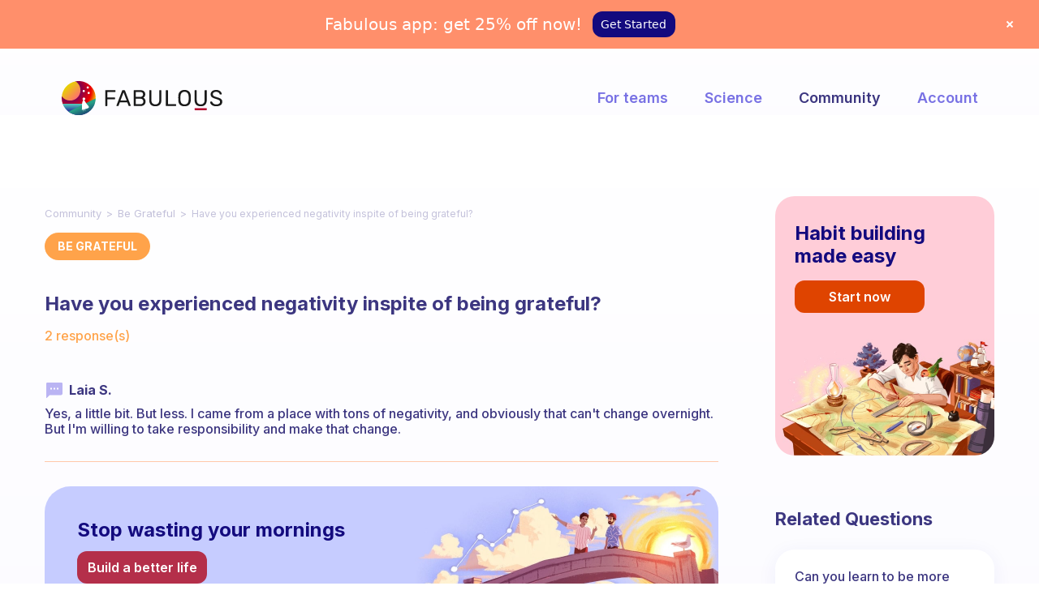

--- FILE ---
content_type: text/html; charset=UTF-8
request_url: https://www.thefabulous.co/qa/have-you-experienced-negativity-inspite-of-being-grateful/
body_size: 15729
content:
<!doctype html>
<html lang="en-US" class="no-featured-area is-body-full-width is-single-post-title-default is-post-title-align-left is-post-media-fixed is-blog-text-align-left is-meta-with-none is-menu-full is-menu-sticky is-sidebar-right is-sidebar-sticky-no is-sidebar-align-left is-widget-title-align-left is-widget-minimal is-trending-posts-default is-footer-subscribe-light is-footer-widgets-align-left is-footer-full-width is-header-row is-header-light is-header-fixed-width is-header-parallax-no is-menu-align-right is-menu-light is-submenu-light is-submenu-align-center is-menu-none-uppercase is-featured-area-fixed is-slider-buttons-stick-to-edges is-slider-buttons-sharp-edges is-slider-buttons-dark is-slider-title-default is-slider-parallax-no is-slider-title-none-uppercase is-slider-more-link-show is-slider-more-link-button-style is-slider-text-align-center is-slider-v-align-center is-slider-h-align-center is-link-box-title-default is-link-box-title-transform-none is-link-box-text-align-center is-link-box-v-align-center is-link-box-parallax-no is-intro-align-center is-intro-text-dark is-intro-parallax-no is-more-link-button-style is-about-author-minimal is-related-posts-parallax-no is-related-posts-overflow is-share-links-minimal is-tagcloud-solid is-nav-single-rounded is-nav-single-no-animated is-comments-minimal is-comments-image-rounded is-comment-form-minimal" data-title-ratio="0.5" data-link-box-title-ratio="0.5">
<head><script>(function(w,i,g){w[g]=w[g]||[];if(typeof w[g].push=='function')w[g].push(i)})
(window,'GTM-WSDSKD2','google_tags_first_party');</script><script>(function(w,d,s,l){w[l]=w[l]||[];(function(){w[l].push(arguments);})('set', 'developer_id.dYzg1YT', true);
		w[l].push({'gtm.start':new Date().getTime(),event:'gtm.js'});var f=d.getElementsByTagName(s)[0],
		j=d.createElement(s);j.async=true;j.src='/7efs/';
		f.parentNode.insertBefore(j,f);
		})(window,document,'script','dataLayer');</script>
	<meta charset="UTF-8">
	<meta name="viewport" content="width=device-width, initial-scale=1">
				<link rel="profile" href="http://gmpg.org/xfn/11">
	<meta name='robots' content='index, follow, max-image-preview:large, max-snippet:-1, max-video-preview:-1' />

	<!-- This site is optimized with the Yoast SEO plugin v21.1 - https://yoast.com/wordpress/plugins/seo/ -->
	<title>Have you experienced negativity inspite of being grateful? | Fabulous Community</title>
	<meta name="description" content="Have you experienced negativity inspite of being grateful? Discover the tips of the Fabulous members to set your perfect daily routine and get your habits to stick." />
	<link rel="canonical" href="https://www.thefabulous.co/qa/have-you-experienced-negativity-inspite-of-being-grateful/" />
	<meta property="og:locale" content="en_US" />
	<meta property="og:type" content="article" />
	<meta property="og:title" content="Have you experienced negativity inspite of being grateful? | Fabulous Community" />
	<meta property="og:description" content="Have you experienced negativity inspite of being grateful? Discover the tips of the Fabulous members to set your perfect daily routine and get your habits to stick." />
	<meta property="og:url" content="https://www.thefabulous.co/qa/have-you-experienced-negativity-inspite-of-being-grateful/" />
	<meta property="og:site_name" content="Fabulous Community" />
	<meta property="article:published_time" content="2020-12-30T10:00:34+00:00" />
	<meta property="article:modified_time" content="2022-12-19T16:36:06+00:00" />
	<meta name="author" content="amine" />
	<meta name="twitter:card" content="summary_large_image" />
	<meta name="twitter:label1" content="Written by" />
	<meta name="twitter:data1" content="amine" />
	<meta name="twitter:label2" content="Est. reading time" />
	<meta name="twitter:data2" content="1 minute" />
	<script type="application/ld+json" class="yoast-schema-graph">{"@context":"https://schema.org","@graph":[{"@type":"Article","@id":"https://www.thefabulous.co/qa/have-you-experienced-negativity-inspite-of-being-grateful/#article","isPartOf":{"@id":"https://www.thefabulous.co/qa/have-you-experienced-negativity-inspite-of-being-grateful/"},"author":{"name":"amine","@id":"https://www.thefabulous.co/qa/#/schema/person/d885ec79f0f361b2c8d1f55efc087194"},"headline":"Have you experienced negativity inspite of being grateful?","datePublished":"2020-12-30T10:00:34+00:00","dateModified":"2022-12-19T16:36:06+00:00","mainEntityOfPage":{"@id":"https://www.thefabulous.co/qa/have-you-experienced-negativity-inspite-of-being-grateful/"},"wordCount":109,"publisher":{"@id":"https://www.thefabulous.co/qa/#organization"},"articleSection":["Be Grateful"],"inLanguage":"en-US"},{"@type":"WebPage","@id":"https://www.thefabulous.co/qa/have-you-experienced-negativity-inspite-of-being-grateful/","url":"https://www.thefabulous.co/qa/have-you-experienced-negativity-inspite-of-being-grateful/","name":"Have you experienced negativity inspite of being grateful? | Fabulous Community","isPartOf":{"@id":"https://www.thefabulous.co/qa/#website"},"datePublished":"2020-12-30T10:00:34+00:00","dateModified":"2022-12-19T16:36:06+00:00","description":"Have you experienced negativity inspite of being grateful? Discover the tips of the Fabulous members to set your perfect daily routine and get your habits to stick.","breadcrumb":{"@id":"https://www.thefabulous.co/qa/have-you-experienced-negativity-inspite-of-being-grateful/#breadcrumb"},"inLanguage":"en-US","potentialAction":[{"@type":"ReadAction","target":["https://www.thefabulous.co/qa/have-you-experienced-negativity-inspite-of-being-grateful/"]}]},{"@type":"BreadcrumbList","@id":"https://www.thefabulous.co/qa/have-you-experienced-negativity-inspite-of-being-grateful/#breadcrumb","itemListElement":[{"@type":"ListItem","position":1,"name":"Home","item":"https://www.thefabulous.co/qa/"},{"@type":"ListItem","position":2,"name":"Have you experienced negativity inspite of being grateful?"}]},{"@type":"WebSite","@id":"https://www.thefabulous.co/qa/#website","url":"https://www.thefabulous.co/qa/","name":"Fabulous Community","description":"","publisher":{"@id":"https://www.thefabulous.co/qa/#organization"},"potentialAction":[{"@type":"SearchAction","target":{"@type":"EntryPoint","urlTemplate":"https://www.thefabulous.co/qa/?s={search_term_string}"},"query-input":"required name=search_term_string"}],"inLanguage":"en-US"},{"@type":"Organization","@id":"https://www.thefabulous.co/qa/#organization","name":"Fabulous Community","url":"https://www.thefabulous.co/qa/","logo":{"@type":"ImageObject","inLanguage":"en-US","@id":"https://www.thefabulous.co/qa/#/schema/logo/image/","url":"https://thefabulous.co/qa/wp-content/uploads/2022/10/logo-black-n-1.png","contentUrl":"https://thefabulous.co/qa/wp-content/uploads/2022/10/logo-black-n-1.png","width":1702,"height":360,"caption":"Fabulous Community"},"image":{"@id":"https://www.thefabulous.co/qa/#/schema/logo/image/"},"sameAs":["https://www.instagram.com/thefabstory/"]},{"@type":"Person","@id":"https://www.thefabulous.co/qa/#/schema/person/d885ec79f0f361b2c8d1f55efc087194","name":"amine"}]}</script>
	<!-- / Yoast SEO plugin. -->


<link rel='dns-prefetch' href='//www.thefabulous.co' />
<link rel='dns-prefetch' href='//fonts.googleapis.com' />
<link rel="alternate" type="application/rss+xml" title="Fabulous Community &raquo; Feed" href="https://www.thefabulous.co/qa/feed/" />
<link rel="alternate" type="application/rss+xml" title="Fabulous Community &raquo; Comments Feed" href="https://www.thefabulous.co/qa/comments/feed/" />
<!-- www.thefabulous.co is managing ads with Advanced Ads 2.0.16 – https://wpadvancedads.com/ --><script id="thefa-ready">
			window.advanced_ads_ready=function(e,a){a=a||"complete";var d=function(e){return"interactive"===a?"loading"!==e:"complete"===e};d(document.readyState)?e():document.addEventListener("readystatechange",(function(a){d(a.target.readyState)&&e()}),{once:"interactive"===a})},window.advanced_ads_ready_queue=window.advanced_ads_ready_queue||[];		</script>
		<link rel='stylesheet' id='wp-block-library-css' href='https://www.thefabulous.co/qa/wp-includes/css/dist/block-library/style.min.css?ver=6.1.9' type='text/css' media='all' />
<style id='safe-svg-svg-icon-style-inline-css' type='text/css'>
.safe-svg-cover{text-align:center}.safe-svg-cover .safe-svg-inside{display:inline-block;max-width:100%}.safe-svg-cover svg{height:100%;max-height:100%;max-width:100%;width:100%}

</style>
<link rel='stylesheet' id='classic-theme-styles-css' href='https://www.thefabulous.co/qa/wp-includes/css/classic-themes.min.css?ver=1' type='text/css' media='all' />
<style id='global-styles-inline-css' type='text/css'>
body{--wp--preset--color--black: #000000;--wp--preset--color--cyan-bluish-gray: #abb8c3;--wp--preset--color--white: #ffffff;--wp--preset--color--pale-pink: #f78da7;--wp--preset--color--vivid-red: #cf2e2e;--wp--preset--color--luminous-vivid-orange: #ff6900;--wp--preset--color--luminous-vivid-amber: #fcb900;--wp--preset--color--light-green-cyan: #7bdcb5;--wp--preset--color--vivid-green-cyan: #00d084;--wp--preset--color--pale-cyan-blue: #8ed1fc;--wp--preset--color--vivid-cyan-blue: #0693e3;--wp--preset--color--vivid-purple: #9b51e0;--wp--preset--gradient--vivid-cyan-blue-to-vivid-purple: linear-gradient(135deg,rgba(6,147,227,1) 0%,rgb(155,81,224) 100%);--wp--preset--gradient--light-green-cyan-to-vivid-green-cyan: linear-gradient(135deg,rgb(122,220,180) 0%,rgb(0,208,130) 100%);--wp--preset--gradient--luminous-vivid-amber-to-luminous-vivid-orange: linear-gradient(135deg,rgba(252,185,0,1) 0%,rgba(255,105,0,1) 100%);--wp--preset--gradient--luminous-vivid-orange-to-vivid-red: linear-gradient(135deg,rgba(255,105,0,1) 0%,rgb(207,46,46) 100%);--wp--preset--gradient--very-light-gray-to-cyan-bluish-gray: linear-gradient(135deg,rgb(238,238,238) 0%,rgb(169,184,195) 100%);--wp--preset--gradient--cool-to-warm-spectrum: linear-gradient(135deg,rgb(74,234,220) 0%,rgb(151,120,209) 20%,rgb(207,42,186) 40%,rgb(238,44,130) 60%,rgb(251,105,98) 80%,rgb(254,248,76) 100%);--wp--preset--gradient--blush-light-purple: linear-gradient(135deg,rgb(255,206,236) 0%,rgb(152,150,240) 100%);--wp--preset--gradient--blush-bordeaux: linear-gradient(135deg,rgb(254,205,165) 0%,rgb(254,45,45) 50%,rgb(107,0,62) 100%);--wp--preset--gradient--luminous-dusk: linear-gradient(135deg,rgb(255,203,112) 0%,rgb(199,81,192) 50%,rgb(65,88,208) 100%);--wp--preset--gradient--pale-ocean: linear-gradient(135deg,rgb(255,245,203) 0%,rgb(182,227,212) 50%,rgb(51,167,181) 100%);--wp--preset--gradient--electric-grass: linear-gradient(135deg,rgb(202,248,128) 0%,rgb(113,206,126) 100%);--wp--preset--gradient--midnight: linear-gradient(135deg,rgb(2,3,129) 0%,rgb(40,116,252) 100%);--wp--preset--duotone--dark-grayscale: url('#wp-duotone-dark-grayscale');--wp--preset--duotone--grayscale: url('#wp-duotone-grayscale');--wp--preset--duotone--purple-yellow: url('#wp-duotone-purple-yellow');--wp--preset--duotone--blue-red: url('#wp-duotone-blue-red');--wp--preset--duotone--midnight: url('#wp-duotone-midnight');--wp--preset--duotone--magenta-yellow: url('#wp-duotone-magenta-yellow');--wp--preset--duotone--purple-green: url('#wp-duotone-purple-green');--wp--preset--duotone--blue-orange: url('#wp-duotone-blue-orange');--wp--preset--font-size--small: 13px;--wp--preset--font-size--medium: 20px;--wp--preset--font-size--large: 36px;--wp--preset--font-size--x-large: 42px;--wp--preset--spacing--20: 0.44rem;--wp--preset--spacing--30: 0.67rem;--wp--preset--spacing--40: 1rem;--wp--preset--spacing--50: 1.5rem;--wp--preset--spacing--60: 2.25rem;--wp--preset--spacing--70: 3.38rem;--wp--preset--spacing--80: 5.06rem;}:where(.is-layout-flex){gap: 0.5em;}body .is-layout-flow > .alignleft{float: left;margin-inline-start: 0;margin-inline-end: 2em;}body .is-layout-flow > .alignright{float: right;margin-inline-start: 2em;margin-inline-end: 0;}body .is-layout-flow > .aligncenter{margin-left: auto !important;margin-right: auto !important;}body .is-layout-constrained > .alignleft{float: left;margin-inline-start: 0;margin-inline-end: 2em;}body .is-layout-constrained > .alignright{float: right;margin-inline-start: 2em;margin-inline-end: 0;}body .is-layout-constrained > .aligncenter{margin-left: auto !important;margin-right: auto !important;}body .is-layout-constrained > :where(:not(.alignleft):not(.alignright):not(.alignfull)){max-width: var(--wp--style--global--content-size);margin-left: auto !important;margin-right: auto !important;}body .is-layout-constrained > .alignwide{max-width: var(--wp--style--global--wide-size);}body .is-layout-flex{display: flex;}body .is-layout-flex{flex-wrap: wrap;align-items: center;}body .is-layout-flex > *{margin: 0;}:where(.wp-block-columns.is-layout-flex){gap: 2em;}.has-black-color{color: var(--wp--preset--color--black) !important;}.has-cyan-bluish-gray-color{color: var(--wp--preset--color--cyan-bluish-gray) !important;}.has-white-color{color: var(--wp--preset--color--white) !important;}.has-pale-pink-color{color: var(--wp--preset--color--pale-pink) !important;}.has-vivid-red-color{color: var(--wp--preset--color--vivid-red) !important;}.has-luminous-vivid-orange-color{color: var(--wp--preset--color--luminous-vivid-orange) !important;}.has-luminous-vivid-amber-color{color: var(--wp--preset--color--luminous-vivid-amber) !important;}.has-light-green-cyan-color{color: var(--wp--preset--color--light-green-cyan) !important;}.has-vivid-green-cyan-color{color: var(--wp--preset--color--vivid-green-cyan) !important;}.has-pale-cyan-blue-color{color: var(--wp--preset--color--pale-cyan-blue) !important;}.has-vivid-cyan-blue-color{color: var(--wp--preset--color--vivid-cyan-blue) !important;}.has-vivid-purple-color{color: var(--wp--preset--color--vivid-purple) !important;}.has-black-background-color{background-color: var(--wp--preset--color--black) !important;}.has-cyan-bluish-gray-background-color{background-color: var(--wp--preset--color--cyan-bluish-gray) !important;}.has-white-background-color{background-color: var(--wp--preset--color--white) !important;}.has-pale-pink-background-color{background-color: var(--wp--preset--color--pale-pink) !important;}.has-vivid-red-background-color{background-color: var(--wp--preset--color--vivid-red) !important;}.has-luminous-vivid-orange-background-color{background-color: var(--wp--preset--color--luminous-vivid-orange) !important;}.has-luminous-vivid-amber-background-color{background-color: var(--wp--preset--color--luminous-vivid-amber) !important;}.has-light-green-cyan-background-color{background-color: var(--wp--preset--color--light-green-cyan) !important;}.has-vivid-green-cyan-background-color{background-color: var(--wp--preset--color--vivid-green-cyan) !important;}.has-pale-cyan-blue-background-color{background-color: var(--wp--preset--color--pale-cyan-blue) !important;}.has-vivid-cyan-blue-background-color{background-color: var(--wp--preset--color--vivid-cyan-blue) !important;}.has-vivid-purple-background-color{background-color: var(--wp--preset--color--vivid-purple) !important;}.has-black-border-color{border-color: var(--wp--preset--color--black) !important;}.has-cyan-bluish-gray-border-color{border-color: var(--wp--preset--color--cyan-bluish-gray) !important;}.has-white-border-color{border-color: var(--wp--preset--color--white) !important;}.has-pale-pink-border-color{border-color: var(--wp--preset--color--pale-pink) !important;}.has-vivid-red-border-color{border-color: var(--wp--preset--color--vivid-red) !important;}.has-luminous-vivid-orange-border-color{border-color: var(--wp--preset--color--luminous-vivid-orange) !important;}.has-luminous-vivid-amber-border-color{border-color: var(--wp--preset--color--luminous-vivid-amber) !important;}.has-light-green-cyan-border-color{border-color: var(--wp--preset--color--light-green-cyan) !important;}.has-vivid-green-cyan-border-color{border-color: var(--wp--preset--color--vivid-green-cyan) !important;}.has-pale-cyan-blue-border-color{border-color: var(--wp--preset--color--pale-cyan-blue) !important;}.has-vivid-cyan-blue-border-color{border-color: var(--wp--preset--color--vivid-cyan-blue) !important;}.has-vivid-purple-border-color{border-color: var(--wp--preset--color--vivid-purple) !important;}.has-vivid-cyan-blue-to-vivid-purple-gradient-background{background: var(--wp--preset--gradient--vivid-cyan-blue-to-vivid-purple) !important;}.has-light-green-cyan-to-vivid-green-cyan-gradient-background{background: var(--wp--preset--gradient--light-green-cyan-to-vivid-green-cyan) !important;}.has-luminous-vivid-amber-to-luminous-vivid-orange-gradient-background{background: var(--wp--preset--gradient--luminous-vivid-amber-to-luminous-vivid-orange) !important;}.has-luminous-vivid-orange-to-vivid-red-gradient-background{background: var(--wp--preset--gradient--luminous-vivid-orange-to-vivid-red) !important;}.has-very-light-gray-to-cyan-bluish-gray-gradient-background{background: var(--wp--preset--gradient--very-light-gray-to-cyan-bluish-gray) !important;}.has-cool-to-warm-spectrum-gradient-background{background: var(--wp--preset--gradient--cool-to-warm-spectrum) !important;}.has-blush-light-purple-gradient-background{background: var(--wp--preset--gradient--blush-light-purple) !important;}.has-blush-bordeaux-gradient-background{background: var(--wp--preset--gradient--blush-bordeaux) !important;}.has-luminous-dusk-gradient-background{background: var(--wp--preset--gradient--luminous-dusk) !important;}.has-pale-ocean-gradient-background{background: var(--wp--preset--gradient--pale-ocean) !important;}.has-electric-grass-gradient-background{background: var(--wp--preset--gradient--electric-grass) !important;}.has-midnight-gradient-background{background: var(--wp--preset--gradient--midnight) !important;}.has-small-font-size{font-size: var(--wp--preset--font-size--small) !important;}.has-medium-font-size{font-size: var(--wp--preset--font-size--medium) !important;}.has-large-font-size{font-size: var(--wp--preset--font-size--large) !important;}.has-x-large-font-size{font-size: var(--wp--preset--font-size--x-large) !important;}
.wp-block-navigation a:where(:not(.wp-element-button)){color: inherit;}
:where(.wp-block-columns.is-layout-flex){gap: 2em;}
.wp-block-pullquote{font-size: 1.5em;line-height: 1.6;}
</style>
<link rel='stylesheet' id='categories-images-styles-css' href='https://www.thefabulous.co/qa/wp-content/plugins/categories-images/assets/css/zci-styles.css?ver=3.3.1' type='text/css' media='all' />
<link rel='stylesheet' id='related-posts-by-taxonomy-css' href='https://www.thefabulous.co/qa/wp-content/plugins/related-posts-by-taxonomy/includes/assets/css/styles.css?ver=6.1.9' type='text/css' media='all' />
<link rel='stylesheet' id='widgetopts-styles-css' href='https://www.thefabulous.co/qa/wp-content/plugins/widget-options/assets/css/widget-options.css?ver=4.1.3' type='text/css' media='all' />
<link rel='stylesheet' id='parent-style-css' href='https://www.thefabulous.co/qa/wp-content/themes/theblogger/style.css?ver=6.1.9' type='text/css' media='all' />
<link rel='stylesheet' id='child-style-css' href='https://www.thefabulous.co/qa/wp-content/themes/qa-theme-2022/style.css?ver=1.0.1663589541' type='text/css' media='all' />
<link rel='stylesheet' id='normalize-css' href='https://www.thefabulous.co/qa/wp-content/themes/theblogger/css/normalize.css?ver=6.1.9' type='text/css' media='all' />
<link rel='stylesheet' id='bootstrap-css' href='https://www.thefabulous.co/qa/wp-content/themes/theblogger/css/bootstrap.css?ver=6.1.9' type='text/css' media='all' />
<link rel='stylesheet' id='fluidbox-css' href='https://www.thefabulous.co/qa/wp-content/themes/theblogger/js/fluidbox/fluidbox.css?ver=6.1.9' type='text/css' media='all' />
<link rel='stylesheet' id='fontello-css' href='https://www.thefabulous.co/qa/wp-content/themes/theblogger/css/fonts/fontello/css/fontello.css?ver=6.1.9' type='text/css' media='all' />
<link rel='stylesheet' id='magnific-popup-css' href='https://www.thefabulous.co/qa/wp-content/themes/theblogger/js/jquery.magnific-popup/magnific-popup.css?ver=6.1.9' type='text/css' media='all' />
<link rel='stylesheet' id='owl-carousel-css' href='https://www.thefabulous.co/qa/wp-content/themes/theblogger/js/owl-carousel/owl.carousel.css?ver=6.1.9' type='text/css' media='all' />
<link rel='stylesheet' id='theblogger-main-css' href='https://www.thefabulous.co/qa/wp-content/themes/theblogger/css/main.css?ver=6.1.9' type='text/css' media='all' />
<link rel='stylesheet' id='theblogger-768-css' href='https://www.thefabulous.co/qa/wp-content/themes/theblogger/css/768.css?ver=6.1.9' type='text/css' media='all' />
<link rel='stylesheet' id='theblogger-992-css' href='https://www.thefabulous.co/qa/wp-content/themes/theblogger/css/992.css?ver=6.1.9' type='text/css' media='all' />
<link rel='stylesheet' id='theblogger-style-css' href='https://www.thefabulous.co/qa/wp-content/themes/qa-theme-2022/style.css?ver=1.0.1663589541' type='text/css' media='all' />
<style id='theblogger-style-inline-css' type='text/css'>
@media screen and (min-width: 992px) { .blog-regular .entry-title { font-size: 18px; } }

@media screen and (min-width: 992px) { .nav-menu > ul { font-size: 18px; } }

@media screen and (min-width: 992px) { .blog-stream .entry-content { font-size: 16px; } }

@media screen and (min-width: 992px) { .blog-stream.blog-small .entry-content { font-size: 16px; } }

@media screen and (min-width: 992px) { .sidebar { font-size: 15px; } }

.widget-title { font-size: 14px; }

@media screen and (min-width: 992px) { .nav-menu > ul { font-weight: 600; } }

@media screen and (min-width: 992px) { .nav-menu > ul { letter-spacing: 0px; } }

.layout-medium, .is-header-row .header-wrap-inner, .is-header-small .header-wrap-inner, .is-menu-bar.is-menu-fixed-bg .menu-wrap, .is-header-fixed-width .header-wrap, .is-header-fixed-width.is-menu-bar .site-navigation, .is-body-boxed .site, .is-body-boxed .header-wrap, .is-body-boxed.is-menu-bar .site-navigation, .is-body-boxed:not(.is-menu-bar) .site-header, .is-middle-boxed .site-main, .intro-content, .is-footer-boxed .site-footer, .is-content-boxed .site-main .layout-fixed { max-width: 1120px; }

.layout-fixed, .blog-list, .blog-regular, .is-content-boxed .single .site-content, .is-content-boxed .page .site-content { max-width: 670px; }
</style>
<link rel='stylesheet' id='wpdreams-asl-basic-css' href='https://www.thefabulous.co/qa/wp-content/plugins/ajax-search-lite/css/style.basic.css?ver=4.13.4' type='text/css' media='all' />
<style id='wpdreams-asl-basic-inline-css' type='text/css'>

					div[id*='ajaxsearchlitesettings'].searchsettings .asl_option_inner label {
						font-size: 0px !important;
						color: rgba(0, 0, 0, 0);
					}
					div[id*='ajaxsearchlitesettings'].searchsettings .asl_option_inner label:after {
						font-size: 11px !important;
						position: absolute;
						top: 0;
						left: 0;
						z-index: 1;
					}
					.asl_w_container {
						width: 100%;
						margin: 0px 0px 0px 0px;
						min-width: 200px;
					}
					div[id*='ajaxsearchlite'].asl_m {
						width: 100%;
					}
					div[id*='ajaxsearchliteres'].wpdreams_asl_results div.resdrg span.highlighted {
						font-weight: bold;
						color: rgba(60, 54, 128, 1);
						background-color: rgba(255, 255, 255, 1);
					}
					div[id*='ajaxsearchliteres'].wpdreams_asl_results .results img.asl_image {
						width: 70px;
						height: 70px;
						object-fit: cover;
					}
					div[id*='ajaxsearchlite'].asl_r .results {
						max-height: none;
					}
					div[id*='ajaxsearchlite'].asl_r {
						position: absolute;
					}
				
							.asl_w, .asl_w * {font-family:&quot;Inter&quot; !important;}
							.asl_m input[type=search]::placeholder{font-family:&quot;Inter&quot; !important;}
							.asl_m input[type=search]::-webkit-input-placeholder{font-family:&quot;Inter&quot; !important;}
							.asl_m input[type=search]::-moz-placeholder{font-family:&quot;Inter&quot; !important;}
							.asl_m input[type=search]:-ms-input-placeholder{font-family:&quot;Inter&quot; !important;}
						
						.asl_m .probox svg {
							fill: rgba(255, 163, 74, 1) !important;
						}
						.asl_m .probox .innericon {
							background-color: rgba(255, 255, 255, 1) !important;
							background-image: none !important;
							-webkit-background-image: none !important;
							-ms-background-image: none !important;
						}
					
						div.asl_m.asl_w {
							border:0px hidden rgb(0, 0, 0) !important;border-radius:16px 16px 16px 16px !important;
							box-shadow: none !important;
						}
						div.asl_m.asl_w .probox {border: none !important;}
					
						div.asl_r.asl_w.vertical .results .item::after {
							display: block;
							position: absolute;
							bottom: 0;
							content: '';
							height: 1px;
							width: 100%;
							background: #D8D8D8;
						}
						div.asl_r.asl_w.vertical .results .item.asl_last_item::after {
							display: none;
						}
					 .highlighted {
    font-style: italic;
}
div.asl_w .probox div.asl_simple-circle {
    border: 2px solid #7871e4;
}
.resdrg {
    font-size: 18px;
}

div.asl_r .results .item {
    font-size: 16px;
}

div.asl_r .results .item .asl_content h3, div.asl_r .results .item .asl_content h3 a, div.asl_r .results .item .asl_content h3:hover, div.asl_r .results .item .asl_content h3 a:hover {
    font-size: 16px;
    color: #3c3680;
    font-weight: 500;
}

div.asl_r.vertical {
    padding: 0;
    border: none;
    background: #FFFFFF;
box-shadow: 0px 0px 20px rgba(39, 54, 195, 0.3);
border-radius: 16px;
}

div#ajaxsearchliteres1 {}

div.asl_r .results .item {
    padding: 0;
    border: 0;
    margin: 0;
    width: 100%;
}

div.asl_r .results .item .asl_content {
    padding: 24px;
}

.asl_content {
    display: flex;
    flex-direction: row-reverse;
    align-content: flex-start;
    align-items: flex-start;
    justify-content: flex-end;
}

p.asl_desc {
    color: #FFA34A;
    background: #fff;
    border-radius: 50px;
    border: solid 2px #E8E7FF;
    text-align: center;
    white-space: nowrap;
    padding: 8px 14px;
    font-size: 14px !important;
    font-weight: 600;
}
a.asl_res_url {
}

div.asl_r .results .item .asl_content h3, div.asl_r .results .item .asl_content h3 a, div.asl_r .results .item .asl_content h3:hover, div.asl_r .results .item .asl_content h3 a:hover {
    padding-left: 5px;
    display: block;
    line-height: 1.2;
}

#ajaxsearchlite1 .probox .proinput input, div.asl_w .probox .proinput input {
    font-size: 18px;
    padding: 0 20px;
}

#ajaxsearchlite1 .probox .proinput input, div.asl_w .probox .proinput input, input.orig.input-text {
    /*min-height: 46px;*/
    min-width: 800px;
}

 

.asl_w_container {
    height: 70px;
    background: #fff;
    border-radius: 16px !important;
    display: flex;
    align-content: center;
    justify-content: flex-start;
    box-shadow: 0 0 20px #2736c336;
}

#ajaxsearchlite1 .probox, div.asl_w .probox {
    height: 45px;
    margin-top: 23px;
    background: transparent;
}

div.asl_w {
    border-radius: 16px;
    background: transparent;
}
p.asl_desc .highlighted {
    color: #f7a450 !important;
    font-weight: 600 !important;
    font-style: normal;
}
div.asl_w .probox .promagnifier {
    margin-right: 24px;
}

.asl_w_container.asl_w_container_1 {
    margin: 40px 0;
}
div.asl_r .results .item .asl_content h3, div.asl_r .results .item .asl_content h3 a, div.asl_r .results .item .asl_content h3:hover, div.asl_r .results .item .asl_content h3 a:hover {
    padding-top: 5px;
}

@media screen and (max-width: 1023px){
div.asl_r .results .item .asl_content h3, div.asl_r .results .item .asl_content h3 a, div.asl_r .results .item .asl_content h3:hover, div.asl_r .results .item .asl_content h3 a:hover {
    font-size: 15px;
    color: #3c3680;
    font-weight: 500;
}
#ajaxsearchlite1 .probox .proinput input, div.asl_w .probox .proinput input, input.orig.input-text {
    min-width: auto;
}
div.asl_r .results .item .asl_content {
    padding: 12px 16px;
}
.asl_w_container {
    height: 60px;
    margin: 40px 0;
}

#ajaxsearchlite1 .probox, div.asl_w .probox {
    margin-top: 16px;
}
}

@media screen and (max-width: 767px){
div.asl_r .results .item .asl_content h3, div.asl_r .results .item .asl_content h3 a, div.asl_r .results .item .asl_content h3:hover, div.asl_r .results .item .asl_content h3 a:hover {
    font-size: 14px;
    
}
p.asl_desc {
   
 
    border: solid 1px #E8E7FF;
    
    padding: 6px 12px;
    font-size: 12px !important;
    font-weight: 600;
}
    div.asl_r .results .item .asl_content {
    padding: 12px 12px;
}
   .asl_content {
    display: flex;
    flex-direction: column-reverse;
    align-content: flex-start;
    align-items: flex-start;
    justify-content: flex-end;

}
div.asl_r .results .item .asl_content h3, div.asl_r .results .item .asl_content h3 a, div.asl_r .results .item .asl_content h3:hover, div.asl_r .results .item .asl_content h3 a:hover {
    padding-left: 0;padding-top:0px;
}
.asl_w_container {
    height: 56px;
    margin: 24px 0 !important;
}

#ajaxsearchlite1 .probox, div.asl_w .probox {
    margin-top: 14px;
}
}
div.asl_w .probox .proinput input::-webkit-input-placeholder {
  
    color: #ffa34a !important;
     
}

div.asl_w .probox .proinput input::-moz-placeholder {
    
    color: #ffa34a !important;
     
}

div.asl_w .probox .proinput input:-ms-input-placeholder {
 
    color: #ffa34a !important;
    
}

div.asl_w .probox .proinput input:-moz-placeholder {
 
    color: #ffa34a !important;
    
}
div.asl_m .probox .proinput {
    margin-left: 24px;
}

@media screen and (max-width: 767px) {
div.asl_m .probox .proinput {
    margin-left: 16px;
}
div.asl_w .probox .promagnifier {
    margin-right: 16px;
}
}
</style>
<link rel='stylesheet' id='wpdreams-asl-instance-css' href='https://www.thefabulous.co/qa/wp-content/plugins/ajax-search-lite/css/style-underline.css?ver=4.13.4' type='text/css' media='all' />
<link rel='stylesheet' id='popup-maker-site-css' href='//www.thefabulous.co/qa/wp-content/uploads/pum/pum-site-styles.css?generated=1755177577&#038;ver=1.20.6' type='text/css' media='all' />
<link rel='stylesheet' id='chld_thm_cfg_ext1-css' href='https://fonts.googleapis.com/css2?family=Inter%3Awght%40400%3B500%3B600%3B700%3B800&#038;display=swap&#038;ver=6.1.9' type='text/css' media='all' />
<link rel='stylesheet' id='chld_thm_cfg_separate-css' href='https://www.thefabulous.co/qa/wp-content/themes/qa-theme-2022/ctc-style.css?ver=1.0.1663589541' type='text/css' media='all' />
<script type='text/javascript' src='https://www.thefabulous.co/qa/wp-includes/js/jquery/jquery.min.js?ver=3.6.1' id='jquery-core-js'></script>
<script type='text/javascript' src='https://www.thefabulous.co/qa/wp-includes/js/jquery/jquery-migrate.min.js?ver=3.3.2' id='jquery-migrate-js'></script>
<link rel="https://api.w.org/" href="https://www.thefabulous.co/qa/wp-json/" /><link rel="alternate" type="application/json" href="https://www.thefabulous.co/qa/wp-json/wp/v2/posts/33875" /><link rel="EditURI" type="application/rsd+xml" title="RSD" href="https://www.thefabulous.co/qa/xmlrpc.php?rsd" />
<link rel="wlwmanifest" type="application/wlwmanifest+xml" href="https://www.thefabulous.co/qa/wp-includes/wlwmanifest.xml" />
<meta name="generator" content="WordPress 6.1.9" />
<link rel='shortlink' href='https://www.thefabulous.co/qa/?p=33875' />
<link rel="alternate" type="application/json+oembed" href="https://www.thefabulous.co/qa/wp-json/oembed/1.0/embed?url=https%3A%2F%2Fwww.thefabulous.co%2Fqa%2Fhave-you-experienced-negativity-inspite-of-being-grateful%2F" />
<link rel="alternate" type="text/xml+oembed" href="https://www.thefabulous.co/qa/wp-json/oembed/1.0/embed?url=https%3A%2F%2Fwww.thefabulous.co%2Fqa%2Fhave-you-experienced-negativity-inspite-of-being-grateful%2F&#038;format=xml" />

<link rel='stylesheet' id='42842-css' href='//www.thefabulous.co/qa/wp-content/uploads/custom-css-js/42842.css?v=9992' type="text/css" media='all' />

<link rel='stylesheet' id='5064-css' href='//www.thefabulous.co/qa/wp-content/uploads/custom-css-js/5064.css?v=5907' type="text/css" media='all' />
<link rel="apple-touch-icon" sizes="180x180" href="/wp-content/uploads/fbrfg/apple-touch-icon.png">
<link rel="icon" type="image/png" sizes="32x32" href="/wp-content/uploads/fbrfg/favicon-32x32.png">
<link rel="icon" type="image/png" sizes="16x16" href="/wp-content/uploads/fbrfg/favicon-16x16.png">
<link rel="manifest" href="/wp-content/uploads/fbrfg/site.webmanifest">
<link rel="mask-icon" href="/wp-content/uploads/fbrfg/safari-pinned-tab.svg" color="#5bbad5">
<link rel="shortcut icon" href="/wp-content/uploads/fbrfg/favicon.ico">
<meta name="msapplication-TileColor" content="#da532c">
<meta name="msapplication-config" content="/wp-content/uploads/fbrfg/browserconfig.xml">
<meta name="theme-color" content="#ffffff">				<link rel="preconnect" href="https://fonts.gstatic.com" crossorigin />
				<link rel="preload" as="style" href="//fonts.googleapis.com/css?family=Open+Sans&display=swap" />
								<link rel="stylesheet" href="//fonts.googleapis.com/css?family=Open+Sans&display=swap" media="all" />
					
	
	<script src="https://www.thefabulous.co/js/loadjs.min.js" type="text/javascript"></script>
<script src="https://www.thefabulous.co/init.js" type="text/javascript"></script>
</head>

<body class="post-template-default single single-post postid-33875 single-format-standard aa-prefix-thefa-">
    <div id="page" class="hfeed site">
	<!-- global site navigation -->

	<div id="nav" class="navbarFx">
    <div class="content1170 flex-nav">
      <a href="https://www.thefabulous.co/" class="logo-link v-dark w-inline-block"></a>
      <div class="links">
        <a href="https://www.thefabulous.co/work/" class="navlink violette mr40">For teams</a>
        <a href="https://www.thefabulous.co/science-behind-fabulous/" class="navlink violette mr40">Science</a>
        <a href="https://www.thefabulous.co/qa/" class="navlink violette mr40 current">Community</a>
        <a id="sign-in" href="https://app.thefabulous.co/login" class="navlink violette login">Account</a>
        <div class="mobile-opener version-dark"></div>
      </div>
    </div>
  </div>
  <div class="mobile-menu version-light">
    <div class="mobile-menu-header version-light-line">
      <div><img src="https://www.thefabulous.co/qa/wp-content/themes/qa-theme-2022/theme-assets/logo-black-n.svg" loading="lazy" width="200" alt="The Fabulous" class="logo-mob-mrnu"></div><img src="https://www.thefabulous.co/qa/wp-content/themes/qa-theme-2022/theme-assets/close-dark.svg" loading="lazy" alt="" class="close-mobile-menu">
    </div>
    <div class="mob-links-pt25">
      <a href="https://www.thefabulous.co/work/" class="mob dark w-inline-block">
        <div>For teams</div>
      </a>
       <a href="https://www.thefabulous.co/science-behind-fabulous/" class="mob dark w-inline-block">
        <div>Science</div>
      </a>
      <a href="https://www.thefabulous.co/qa/" class="mob dark current w-inline-block current">
        <div>Community</div>
      </a>
      <a href="https://app.thefabulous.co/login" class="mob dark login w-inline-block">
        <div>Account</div>
      </a>
    </div>
  </div>
<!-- .global site navigation  -->


	<div class="clouds-home">
		<div id="hero">
        <!-- title on home --><div id="page-title"></div><!-- .title on home -->

		<!-- top categories on home --><!-- .top categories on home -->
	
				
	</div></div>














<div id="main" class="site-main">
	<div class="layout-medium">
		<div id="primary" class="content-area with-sidebar">
			
			<div id="content" class="site-content" role="main">
				<!-- drop down categories widget-->
						<!-- .drop down categories -->
				<article id="post-33875" class="post-33875 post type-post status-publish format-standard hentry category-be-grateful">
					<div class="hentry-wrap">
						<!-- Breadcrumbs -->
						<div class="breadcrumbs new" typeof="BreadcrumbList" vocab="https://schema.org/">
						<span property="itemListElement" typeof="ListItem"><a property="item" typeof="WebPage" title="Go to Fabulous Community." href="https://www.thefabulous.co/qa/" class="home" ><span property="name">Community</span></a><meta property="position" content="1"></span><span property="itemListElement" typeof="ListItem"><a property="item" typeof="WebPage" title="Go to the Be Grateful category archives." href="https://www.thefabulous.co/qa/be-grateful/" class="taxonomy category" ><span property="name">Be Grateful</span></a><meta property="position" content="2"></span><span class="post post-post current-item">Have you experienced negativity inspite of being grateful?</span>						</div>
						<!-- .Breadcrumbs -->
						
									<div class="post-header post-header-classic is-cat-link-border-bottom">
							<header class="entry-header">
									<div class="entry-meta above-title">
									<span class="cat-links">
				<span class="prefix">
					in				</span>
				<a href="https://www.thefabulous.co/qa/be-grateful/" rel="category tag">Be Grateful</a>			</span>
							</div> <!-- .entry-meta .above-title -->
				<h1 class="entry-title">Have you experienced negativity inspite of being grateful?</h1>			</header> <!-- .entry-header -->
					</div> <!-- .post-header -->
								<div class="custommeta">
 

						 <span id="numberanswers" class="orange"></span></div>
						<div class="entry-content">
							<div class="single-answer">
<div class="who-answered">Laia S.</div>
<div class="detailed-answer">Yes, a little bit. But less. I came from a place with tons of negativity, and obviously that can&#39;t change overnight. But I&#39;m willing to take responsibility and make that change.</div>
</div><div class="thefa-test2" id="thefa-4057131996"><style>.thefa-test2 {margin-bottom: 24px;}</style>
<div class="banner-content-position light-viol">
<div class="banner-text max400">Stop wasting your mornings</div>
<a href="https://start.thefabulous.co/onboarding/fabulous-initial?utm_source=community-qa&utm_medium=referral&utm_campaign=afterfirstquestionoranswer-purple-achievegoals" class="banner-cta red w-inline-block">
<div>Build a better life</div></a>
</div></div>
<div class="single-answer">
<div class="who-answered">Alejandra N.</div>
<div class="detailed-answer">Yes I had moments where instead of being really grateful for everything I have, I still had a sense of negativity in my thoughts. My negative thoughts and beliefs would literally take over my whole logic when my logic is clear &amp; logic helps me realize everything is ok, I am highly blessed. I did not like the feeling of just negativity taking over.</div>
</div>
						</div> 
						
						<!-- .entry-content -->
						<!-- SIngle answer counter / classes -->
						<script>jQuery(document).ready(function(){
var ansNum=jQuery('.single-answer').length;
if(ansNum<3){
jQuery('.toprqs').addClass('toprqshide').removeClass('toprqs');
}
})</script><!-- .Single answer counter / classes -->
						<!-- number answers counter -->
						<script>document.getElementById("numberanswers").innerHTML = document.querySelectorAll('.single-answer').length+" response(s)";</script>
						<!-- .number answers counter -->
					</div> <!-- .hentry-wrap -->
					
																				
				</article> <!-- .post -->
							</div> <!-- #content .site-content -->
		</div> <!-- #primary .content-area -->

						<div id="secondary" class="widget-area sidebar" role="complementary">
				    <div class="sidebar-wrap">
						<div class="sidebar-content">
							<aside class="extendedwopts-hide extendedwopts-tablet extendedwopts-mobile widget thefa-widget">  <div class="banner-sidebar pink-side">
    <div class="banner-text max128">Habit building made easy
</div>
    <a href="https://start.thefabulous.co/onboarding/fabulous-initial?utm_source=community-qa&utm_medium=referral&utm_campaign=side-pink-achievegoals" class="banner-cta red-or side w-inline-block">
      <div>Start now</div>
    </a>
  </div></aside><aside id="custom_html-21" class="widget_text widget widget_custom_html"><div class="textwidget custom-html-widget"><div class="spacer-widgets"></div></div></aside><aside id="custom_html-14" class="widget_text widget widget_custom_html"><div class="textwidget custom-html-widget"><div class="widget-title"><span>Related Questions</span></div></div></aside><aside id="related-posts-by-taxonomy-2" class="widget related_posts_by_taxonomy">

<ul>
					
			<li>
				<a href='https://www.thefabulous.co/qa/can-you-learn-to-be-more-grateful-for-others-growth-around-you-more-so-then-your-jealousy-over-others/' target='_blank'>Can you learn to be more grateful for others growth around you more so then your jealousy over others.?</a>
			</li>
					
			<li>
				<a href='https://www.thefabulous.co/qa/how-do-you-show-your-gratefulness/' target='_blank'>How do you show your gratefulness</a>
			</li>
					
			<li>
				<a href='https://www.thefabulous.co/qa/what-is-a-habit-that-you-consistently-forget-to-be-grateful-for/' target='_blank'>What is a habit that you consistently forget to be grateful for?</a>
			</li>
					
			<li>
				<a href='https://www.thefabulous.co/qa/some-days-when-it-is-harder-to-feel-grateful-how-do-you-motivate-yourself-to-do-it/' target='_blank'>Some days, when it is harder to feel grateful, how do you motivate yourself to do it?</a>
			</li>
					
			<li>
				<a href='https://www.thefabulous.co/qa/how-do-you-still-be-grateful-while-you-are-angry-or-disappointed/' target='_blank'>How do you still be grateful while you are angry or disappointed?</a>
			</li>
					
			<li>
				<a href='https://www.thefabulous.co/qa/what-is-something-you-are-greatful-for-most-days/' target='_blank'>What is something you are greatful for most days?</a>
			</li>
					
			<li>
				<a href='https://www.thefabulous.co/qa/3-rules-for-writing-a-gratitude-list/' target='_blank'>3 rules for writing a gratitude list?</a>
			</li>
					
			<li>
				<a href='https://www.thefabulous.co/qa/what-top-3-things-are-you-most-grateful-for-today/' target='_blank'>What top 3 things are you most grateful for today?</a>
			</li>
					
			<li>
				<a href='https://www.thefabulous.co/qa/how-can-i-appreciate-what-i-have-better-3/' target='_blank'>How can I appreciate what I have better ?</a>
			</li>
					
			<li>
				<a href='https://www.thefabulous.co/qa/what-do-you-do-to-remember-to-be-grateful-every-day/' target='_blank'>What do you do to remember to be grateful every day?</a>
			</li>
			</ul>
</aside><aside id="custom_html-18" class="widget_text widget widget_custom_html"><div class="textwidget custom-html-widget"><div class="spacer-widgets"></div></div></aside><aside id="custom_html-20" class="widget_text widget widget_custom_html"><div class="textwidget custom-html-widget"><a href="https://thefabulous.co/qa/" class="back-link"><img src="https://thefabulous.co/qa/wp-content/uploads/2022/10/back-2.svg" alt="Back to Community"><span> Back to Community</span></a></div></aside>						</div> <!-- .sidebar-content -->
					</div> <!-- .sidebar-wrap -->
				</div> <!-- #secondary .widget-area .sidebar -->
				</div> <!-- layout -->
</div> <!-- #main .site-main -->
<!-- Split the text for better UX --> <!-- // Let's mark second answer -->
<script>

   jQuery(function(){
    jQuery('.single-answer').eq(1).addClass('second-answer');
 
  jQuery( ".detailed-answer" ).each(function( index ) {
    
    var text = jQuery(this).html();
    text = text.replace(/(<([^>]+)>)/ig, '');
    var words = text.split(' ');
    //console.log(words.length);
    if (words.length > 70){
    var newText = '';
    var change = 0;
    for (var i=0; i<text.length; i++){
       newText += text.substr(i, 1);
       total_sentences = newText.split(/[\.\?\!]\s/).length;
       if ((total_sentences%4 == 0	)&&(change!=total_sentences)){
	      //console.log(total_sentences, newText);
          change=total_sentences;
          newText += '<br/><br/>';
       }
    }
     jQuery(this).html( newText);
    }
  });
 
});
  </script>
<!-- // Split the text for better UX -->

 	
        <footer id="colophon" class="site-footer" role="contentinfo" style="display:none">
						
						
						
					</footer>


        
	
    <div class="footer-illustration"><div class="widget widget-container thefa-widget"><style>/*banner footer*/
	.footer-illustration,.single .footer-illustration{text-align:center;padding-bottom:475px;height:auto;background-position:bottom center}.banner-footer a.cta-blog{text-align:center;margin-left:0;margin-right:0}@media screen and (min-width:600px) and (max-width:991px){.footer-illustration,.single .footer-illustration{background-image:url(https://www.thefabulous.co/qa/wp-content/uploads/2022/10/tablette-illu.jpg);height:auto;min-height:10px;padding-bottom:412px;background-position:bottom center;background-size:100% auto}}@media screen and (max-width:599px){.footer-illustration,.single .footer-illustration{background-image:url(https://www.thefabulous.co/qa/wp-content/uploads/2022/10/tablette-illu.jpg);height:auto;min-height:10px;padding-bottom:270px;background-position:bottom center;background-size:100% auto}}.cta-blog{display:-webkit-box;display:-webkit-flex;display:-ms-flexbox;display:flex;width:300px;height:60px;-webkit-box-pack:center;-webkit-justify-content:center;-ms-flex-pack:center;justify-content:center;-webkit-box-align:center;-webkit-align-items:center;-ms-flex-align:center;align-items:center;border-radius:16px;background-color:#bf0052;-webkit-transition:.2s;transition:.2s;color:#fff!important;font-size:18px;text-decoration:none;cursor:pointer;font-weight:600}.cta-blog:hover{background-color:#990042}.banner-footer{max-width:1250px;margin-right:auto;margin-left:auto;padding-top:0;padding-right:40px;padding-left:40px;font-size:22px;text-align:center;display:flex;flex-direction:column;justify-content:flex-start;align-items:center}.title-banner-bottom{font-size:40px;line-height:1.2;font-weight:700}.ptb32{padding-top:32px;padding-bottom:32px}@media screen and (max-width:991px){.cta-blog{width:250px;height:50px;font-size:16px}.title-banner-bottom{font-size:32px}}@media screen and (max-width:767px){.cta-blog.center-mob-but{margin-right:auto;margin-left:auto}.banner-footer{padding-right:16px;padding-left:16px;font-size:18px}.title-banner-bottom{font-size:30px;text-align:center}.ptb32{padding-top:16px;padding-bottom:16px}.mob-center,.ptb32.mobile-center{text-align:center}.body{line-height:1.2}}@media screen and (max-width:479px){.ptb32.mobile-center{padding-bottom:24px}}
</style>
<div class="banner-footer"><div class="title-banner-bottom">The Fabulous You Awaits.</div><div class="ptb32 mobile-center">Your journey to better health and habits start here.</div><a href="https://start.thefabulous.co/onboarding/fabulous-initial?utm_source=community-qa&utm_medium=referral&utm_campaign=bottombanner-fabulousyouawaits" class="cta-blog center-mob-but w-inline-block"><div>Get started</div></a></div></div></div>
  <div class="footer-dark-1073 v3">
    <div class="footer1073 v3 w-clearfix">
      <div class="foot-text-logo-2 v3 w-clearfix">
        <div class="logo-foot"><img src="https://uploads-ssl.webflow.com/5f37dee139ae741308ed91a0/6123510af3eb021bedce4c03_Logo%20-%20Round%20Mask.png" alt="The Fabulous" width="36" class="f-logo"></div>
        <div id="footer-custom-text" class="text-foot-2">Fabulous uses behavioral science to help people make smart changes and build healthy habits.</div>
      </div>
      <div class="premim-menu-footer v3 w-clearfix">
        <div id="menu-footer-right" class="fmenu pink prl100 half">
          <div id="nav_menu-5" class="widget widget-container widget_nav_menu"><div class="menu-footer-menu-right-new-theme-container"><ul id="menu-footer-menu-right-new-theme" class="menu"><li id="menu-item-41795" class="footy-l-2 menu-item menu-item-type-custom menu-item-object-custom menu-item-41795"><a href="https://blog.thefabulous.co/">Blog</a></li>
<li id="menu-item-41796" class="footy-l-2 menu-item menu-item-type-custom menu-item-object-custom menu-item-41796"><a href="https://www.thefabulous.co/work/">Fabulous for Employees</a></li>
<li id="menu-item-41797" class="footy-l-2 menu-item menu-item-type-custom menu-item-object-custom menu-item-41797"><a href="https://www.performcb.com/agency/clients/the-fabulous-app-affiliate-program/">Become an Affiliate</a></li>
<li id="menu-item-41798" class="footy-l-2 menu-item menu-item-type-custom menu-item-object-custom menu-item-41798"><a href="https://blog.thefabulous.co/jobs-opening/">We&#8217;re Hiring</a></li>
</ul></div></div><div id="custom_html-3" class="widget_text widget widget-container widget_custom_html"><div class="textwidget custom-html-widget"><a href="#" class="footy-l-2 pseud h20"> <br></a>
	<div class="follow-us">
	<div>Follow us on</div>
	<a href="https://instagram.com/thefabstory" class="w-inline-block"><img src="https://thefabulous.co/qa/wp-content/themes/qa-theme-2022/theme-images/insta.svg"  alt="Instagram" class="image-43"></a>
	</div></div></div>        </div>
        <div id="menu-footer-left" class="fmenu _1stontab half pr130 w300">
        <div id="nav_menu-2" class="widget widget-container widget_nav_menu"><div class="menu-footer-menu-left-new-theme-container"><ul id="menu-footer-menu-left-new-theme" class="menu"><li id="menu-item-41789" class="footy-l-2 foo-white new menu-item menu-item-type-custom menu-item-object-custom menu-item-41789"><a href="https://www.thefabulous.co/about-the-fabulous.html">The Story of Fabulous</a></li>
<li id="menu-item-41790" class="footy-l-2 foo-white new menu-item menu-item-type-custom menu-item-object-custom menu-item-41790"><a href="https://www.thefabulous.co/journey/fabulous-giving">Fabulous Giving</a></li>
<li id="menu-item-41791" class="footy-l-2 foo-white new menu-item menu-item-type-custom menu-item-object-custom menu-item-41791"><a href="https://www.thefabulous.co/partner/redeem-your-code">Redeem a Code</a></li>
<li id="menu-item-41792" class="footy-l-2 foo-white new menu-item menu-item-type-custom menu-item-object-custom menu-item-41792"><a href="https://www.thefabulous.co/terms.html">Terms</a></li>
<li id="menu-item-41793" class="footy-l-2 foo-white new menu-item menu-item-type-custom menu-item-object-custom menu-item-41793"><a href="https://help.thefabulous.co/en/support/home">Help Center</a></li>
<li id="menu-item-41794" class="footy-l-2 foo-white new menu-item menu-item-type-custom menu-item-object-custom menu-item-41794"><a href="https://fabulousapp.typeform.com/to/RiYXeX">Contact Us</a></li>
</ul></div></div>        </div>
      </div>
    </div>
  </div>

  </div>

	<div 
	id="pum-42938" 
	role="dialog" 
	aria-modal="false"
	class="pum pum-overlay pum-theme-42934 pum-theme-modal popmake-overlay pum-click-to-close exit_intent click_open" 
	data-popmake="{&quot;id&quot;:42938,&quot;slug&quot;:&quot;modal-on-exit-build-a-consistent-morning-routine&quot;,&quot;theme_id&quot;:42934,&quot;cookies&quot;:[{&quot;event&quot;:&quot;on_popup_close&quot;,&quot;settings&quot;:{&quot;name&quot;:&quot;pum-42938&quot;,&quot;time&quot;:&quot;2 days&quot;}},{&quot;event&quot;:&quot;on_popup_open&quot;,&quot;settings&quot;:{&quot;name&quot;:&quot;pum-42938&quot;,&quot;time&quot;:&quot;2 days&quot;,&quot;path&quot;:true}}],&quot;triggers&quot;:[{&quot;type&quot;:&quot;exit_intent&quot;,&quot;settings&quot;:{&quot;methods&quot;:{&quot;mouseleave&quot;:&quot;mouseleave&quot;,&quot;lostfocus&quot;:&quot;lostfocus&quot;,&quot;backbutton&quot;:&quot;backbutton&quot;,&quot;mobiletime&quot;:&quot;mobiletime&quot;,&quot;mobilescroll&quot;:&quot;mobilescroll&quot;},&quot;cookie_name&quot;:[&quot;pum-42938&quot;],&quot;top_sensitivity&quot;:10,&quot;delay_sensitivity&quot;:350,&quot;linkclick_custom_targeting&quot;:&quot;&quot;,&quot;link_hover_delay&quot;:300,&quot;mobile_time_delay&quot;:500,&quot;mobilescroll_up_percent&quot;:10}},{&quot;type&quot;:&quot;click_open&quot;,&quot;settings&quot;:{&quot;extra_selectors&quot;:&quot;&quot;,&quot;cookie_name&quot;:null}}],&quot;mobile_disabled&quot;:null,&quot;tablet_disabled&quot;:null,&quot;meta&quot;:{&quot;display&quot;:{&quot;stackable&quot;:&quot;1&quot;,&quot;overlay_disabled&quot;:false,&quot;scrollable_content&quot;:false,&quot;disable_reposition&quot;:false,&quot;size&quot;:&quot;medium&quot;,&quot;responsive_min_width&quot;:&quot;0%&quot;,&quot;responsive_min_width_unit&quot;:false,&quot;responsive_max_width&quot;:&quot;1100px&quot;,&quot;responsive_max_width_unit&quot;:false,&quot;custom_width&quot;:&quot;640px&quot;,&quot;custom_width_unit&quot;:false,&quot;custom_height&quot;:&quot;380px&quot;,&quot;custom_height_unit&quot;:false,&quot;custom_height_auto&quot;:false,&quot;location&quot;:&quot;center&quot;,&quot;position_from_trigger&quot;:false,&quot;position_top&quot;:&quot;100&quot;,&quot;position_left&quot;:&quot;0&quot;,&quot;position_bottom&quot;:&quot;0&quot;,&quot;position_right&quot;:&quot;0&quot;,&quot;position_fixed&quot;:false,&quot;animation_type&quot;:&quot;fade&quot;,&quot;animation_speed&quot;:&quot;350&quot;,&quot;animation_origin&quot;:&quot;center top&quot;,&quot;overlay_zindex&quot;:false,&quot;zindex&quot;:&quot;99999999&quot;},&quot;close&quot;:{&quot;text&quot;:&quot;&quot;,&quot;button_delay&quot;:&quot;0&quot;,&quot;overlay_click&quot;:&quot;1&quot;,&quot;esc_press&quot;:&quot;1&quot;,&quot;f4_press&quot;:false},&quot;click_open&quot;:[]}}">

	<div id="popmake-42938" class="pum-container popmake theme-42934 pum-responsive pum-responsive-medium responsive size-medium">

				
				
		
				<div class="pum-content popmake-content" tabindex="0">
			
		</div>

				
							<button type="button" class="pum-close popmake-close" aria-label="Close">
						</button>
		
	</div>

</div>
<link rel='stylesheet' id='foobar-core-css' href='https://www.thefabulous.co/qa/wp-content/plugins/foobar-notifications-lite/assets/css/foobar.min.css?ver=2.1.36' type='text/css' media='all' />
<script type='text/javascript' id='tptn_tracker-js-extra'>
/* <![CDATA[ */
var ajax_tptn_tracker = {"ajax_url":"https:\/\/www.thefabulous.co\/qa\/","top_ten_id":"33875","top_ten_blog_id":"1","activate_counter":"11","top_ten_debug":"0","tptn_rnd":"1490898565"};
/* ]]> */
</script>
<script type='text/javascript' src='https://www.thefabulous.co/qa/wp-content/plugins/top-10/includes/js/top-10-tracker.min.js?ver=3.3.4' id='tptn_tracker-js'></script>
<script type='text/javascript' src='https://www.thefabulous.co/qa/wp-content/themes/theblogger/js/jquery.fitvids.js' id='fitvids-js'></script>
<script type='text/javascript' src='https://www.thefabulous.co/qa/wp-content/themes/theblogger/js/jarallax.min.js' id='jarallax-js'></script>
<script type='text/javascript' src='https://www.thefabulous.co/qa/wp-content/themes/theblogger/js/jarallax-video.min.js' id='jarallax-video-js'></script>
<script type='text/javascript' src='https://www.thefabulous.co/qa/wp-content/themes/theblogger/js/fluidbox/jquery.fluidbox.min.js' id='fluidbox-js'></script>
<script type='text/javascript' src='https://www.thefabulous.co/qa/wp-content/themes/theblogger/js/jquery.validate.js' id='validate-js'></script>
<script type='text/javascript' src='https://www.thefabulous.co/qa/wp-content/themes/theblogger/js/isotope.pkgd.min.js' id='isotope-js'></script>
<script type='text/javascript' src='https://www.thefabulous.co/qa/wp-content/themes/theblogger/js/jquery.magnific-popup/jquery.magnific-popup.min.js' id='magnific-popup-js'></script>
<script type='text/javascript' src='https://www.thefabulous.co/qa/wp-content/themes/theblogger/js/owl-carousel/owl.carousel.min.js' id='owl-carousel-js'></script>
<script type='text/javascript' src='https://www.thefabulous.co/qa/wp-includes/js/imagesloaded.min.js?ver=4.1.4' id='imagesloaded-js'></script>
<script type='text/javascript' src='https://www.thefabulous.co/qa/wp-content/themes/theblogger/js/jquery.collagePlus.min.js' id='collagePlus-js'></script>
<script type='text/javascript' src='https://www.thefabulous.co/qa/wp-content/themes/theblogger/js/jquery.fittext.js' id='fittext-js'></script>
<script type='text/javascript' src='https://www.thefabulous.co/qa/wp-content/themes/theblogger/js/resize-sensor.js' id='resize-sensor-js'></script>
<script type='text/javascript' src='https://www.thefabulous.co/qa/wp-content/themes/theblogger/js/jquery.sticky-sidebar.min.js' id='sticky-sidebar-js'></script>
<script type='text/javascript' src='https://www.thefabulous.co/qa/wp-content/themes/theblogger/js/main.js' id='theblogger-main-js'></script>
<script type='text/javascript' id='wd-asl-ajaxsearchlite-js-before'>
window.ASL = typeof window.ASL !== 'undefined' ? window.ASL : {}; window.ASL.wp_rocket_exception = "DOMContentLoaded"; window.ASL.ajaxurl = "https:\/\/www.thefabulous.co\/qa\/wp-admin\/admin-ajax.php"; window.ASL.backend_ajaxurl = "https:\/\/www.thefabulous.co\/qa\/wp-admin\/admin-ajax.php"; window.ASL.asl_url = "https:\/\/www.thefabulous.co\/qa\/wp-content\/plugins\/ajax-search-lite\/"; window.ASL.detect_ajax = 1; window.ASL.media_query = 4780; window.ASL.version = 4780; window.ASL.pageHTML = ""; window.ASL.additional_scripts = []; window.ASL.script_async_load = false; window.ASL.init_only_in_viewport = true; window.ASL.font_url = "https:\/\/www.thefabulous.co\/qa\/wp-content\/plugins\/ajax-search-lite\/css\/fonts\/icons2.woff2"; window.ASL.highlight = {"enabled":false,"data":[]}; window.ASL.analytics = {"method":0,"tracking_id":"","string":"?ajax_search={asl_term}","event":{"focus":{"active":true,"action":"focus","category":"ASL","label":"Input focus","value":"1"},"search_start":{"active":false,"action":"search_start","category":"ASL","label":"Phrase: {phrase}","value":"1"},"search_end":{"active":true,"action":"search_end","category":"ASL","label":"{phrase} | {results_count}","value":"1"},"magnifier":{"active":true,"action":"magnifier","category":"ASL","label":"Magnifier clicked","value":"1"},"return":{"active":true,"action":"return","category":"ASL","label":"Return button pressed","value":"1"},"facet_change":{"active":false,"action":"facet_change","category":"ASL","label":"{option_label} | {option_value}","value":"1"},"result_click":{"active":true,"action":"result_click","category":"ASL","label":"{result_title} | {result_url}","value":"1"}}};
</script>
<script type='text/javascript' src='https://www.thefabulous.co/qa/wp-content/plugins/ajax-search-lite/js/min/plugin/merged/asl.min.js?ver=4780' id='wd-asl-ajaxsearchlite-js'></script>
<script type='text/javascript' src='https://www.thefabulous.co/qa/wp-content/plugins/advanced-ads/admin/assets/js/advertisement.js?ver=2.0.16' id='advanced-ads-find-adblocker-js'></script>
<script type='text/javascript' src='https://www.thefabulous.co/qa/wp-includes/js/jquery/ui/core.min.js?ver=1.13.2' id='jquery-ui-core-js'></script>
<script type='text/javascript' id='popup-maker-site-js-extra'>
/* <![CDATA[ */
var pum_vars = {"version":"1.20.6","pm_dir_url":"https:\/\/www.thefabulous.co\/qa\/wp-content\/plugins\/popup-maker\/","ajaxurl":"https:\/\/www.thefabulous.co\/qa\/wp-admin\/admin-ajax.php","restapi":"https:\/\/www.thefabulous.co\/qa\/wp-json\/pum\/v1","rest_nonce":null,"default_theme":"20177","debug_mode":"","disable_tracking":"","home_url":"\/qa\/","message_position":"top","core_sub_forms_enabled":"1","popups":[],"cookie_domain":"","analytics_route":"analytics","analytics_api":"https:\/\/www.thefabulous.co\/qa\/wp-json\/pum\/v1","page":"33875"};
var pum_sub_vars = {"ajaxurl":"https:\/\/www.thefabulous.co\/qa\/wp-admin\/admin-ajax.php","message_position":"top"};
var pum_popups = {"pum-42938":{"triggers":[{"type":"exit_intent","settings":{"methods":{"mouseleave":"mouseleave","lostfocus":"lostfocus","backbutton":"backbutton","mobiletime":"mobiletime","mobilescroll":"mobilescroll"},"cookie_name":["pum-42938"],"top_sensitivity":10,"delay_sensitivity":350,"linkclick_custom_targeting":"","link_hover_delay":300,"mobile_time_delay":500,"mobilescroll_up_percent":10}}],"cookies":[{"event":"on_popup_close","settings":{"name":"pum-42938","time":"2 days"}},{"event":"on_popup_open","settings":{"name":"pum-42938","time":"2 days","path":true}}],"disable_on_mobile":false,"disable_on_tablet":false,"explain":null,"type_section":null,"theme_id":"42934","size":"medium","responsive_min_width":"0%","responsive_max_width":"1100px","custom_width":"640px","custom_height_auto":false,"custom_height":"380px","scrollable_content":false,"animation_type":"fade","animation_speed":"350","animation_origin":"center top","open_sound":"none","custom_sound":"","location":"center","position_top":"100","position_bottom":"0","position_left":"0","position_right":"0","position_from_trigger":false,"position_fixed":false,"overlay_disabled":false,"stackable":true,"disable_reposition":false,"zindex":"99999999","close_button_delay":"0","fi_promotion":null,"close_on_form_submission":false,"close_on_form_submission_delay":"0","close_on_overlay_click":true,"close_on_esc_press":true,"close_on_f4_press":false,"disable_form_reopen":false,"disable_accessibility":false,"theme_slug":"modal","id":42938,"slug":"modal-on-exit-build-a-consistent-morning-routine"}};
/* ]]> */
</script>
<script type='text/javascript' src='//www.thefabulous.co/qa/wp-content/uploads/pum/pum-site-scripts.js?defer&#038;generated=1755177577&#038;ver=1.20.6' id='popup-maker-site-js'></script>
<script type='text/javascript' src='https://www.thefabulous.co/qa/wp-content/plugins/foobar-notifications-lite/assets/js/foobar.min.js?ver=2.1.36' id='foobar-core-js'></script>
<!-- start Simple Custom CSS and JS -->
<style type="text/css">
.fbr-orange .fbr-content,
.fbr-orange .fbr-toggle,
.fbr-orange .fbr-toggle:hover,
.fbr-orange .fbr-prev,.fbr-orange .fbr-next,
.fbr-orange .fbr-prev:hover,.fbr-orange .fbr-next:hover{background-color:#ff8f6b !important;}
.fbr-orange .fbr-button{background-color:#130a7e;color:#fff}
.fbr-orange .fbr-button:hover{background-color:#372ea6}

.fbr-blue .fbr-content,
.fbr-blue .fbr-toggle,
.fbr-blue .fbr-toggle:hover,
.fbr-blue .fbr-prev,.fbr-blue .fbr-next,
.fbr-blue .fbr-prev:hover,.fbr-blue .fbr-next:hover{background-color:#251c93 !important;}
.fbr-blue .fbr-button{background-color:#00cc9f;color:#fff}
.fbr-blue .fbr-button:hover{background-color:#00cc9f}


.fbr-item-cta .fbr-message {font-size: 20px; line-height:1.2}
.fbr-orange .fbr-button {
    border-radius: 12px;
}
@media only screen and (max-width: 782px){
.fbr-item-cta .fbr-item-inner {
display: flex;
flex-wrap: nowrap !important;
justify-content: space-between;
}

.fbr-item-cta .fbr-message {
text-align: left !important;
}
.fbr-orange .fbr-button, .fbr-blue .fbr-button {
    width: auto;
    min-height: 32px !important;
    font-size: 15px !important;
    float: right;border-radius: 12px;
}}

@media only screen and (max-width: 600px){
.fbr-layout-top {
   /* position: absolute;*/
    position: fixed;
}
.fbr-layout-top.fbr-toggle-right .fbr-content {
    padding-right: 24px;
}

.fbr-layout-top.fbr-toggle-right .fbr-toggle {
    width: auto !important;
    right: 0;
    min-width: 36px;
}

.fbr-item-cta .fbr-message {
    font-size: 18px;
}

.fbr-orange .fbr-button,.fbr-blue .fbr-button {
    padding: 0 15px;
    float: none;
    display: flex;
    flex-direction: column;
    flex-wrap: nowrap;
    align-content: center;
}

.fbr-item-cta .fbr-message, .fbr-item-cta .fbr-buttons {
    width: auto;
}
}</style>
<!-- end Simple Custom CSS and JS -->
<div id="foobar_cta_43086" style="display:none" class="foobar foobar-cta fbr-layout-top fbr-orange fbr-toggle-default fbr-toggle-right" data-options="{&quot;dismiss&quot;:true,&quot;push&quot;:true,&quot;open&quot;:{&quot;name&quot;:&quot;immediate&quot;},&quot;remember&quot;:false}"><div class="fbr-content"><ul class="fbr-items"><li class="fbr-item fbr-item-cta fbr-buttons-right"><div class="fbr-item-inner"><span class="fbr-message">Fabulous app: get 25% off now!</span><div class="fbr-buttons"><a class="fbr-button fbr-mobile-100 fbr-mobile-100" target="_self" href="https://start.thefabulous.co/onboarding/fabulous-initial?utm_source=community-qa&#038;utm_medium=referral&#038;utm_campaign=floatingbar-orange-25discount"><span class="fbr-button-text">Get Started</span></a></div></div></li></ul></div><button class="fbr-toggle"></button></div><script>!function(){window.advanced_ads_ready_queue=window.advanced_ads_ready_queue||[],advanced_ads_ready_queue.push=window.advanced_ads_ready;for(var d=0,a=advanced_ads_ready_queue.length;d<a;d++)advanced_ads_ready(advanced_ads_ready_queue[d])}();</script>	
	<script>
		(function($) { "use strict"; 
			$.extend($.validator.messages, {
				required: "This field is required.",
				remote: "Please fix this field.",
				email: "Please enter a valid email address.",
				url: "Please enter a valid URL.",
				date: "Please enter a valid date.",
				dateISO: "Please enter a valid date ( ISO ).",
				number: "Please enter a valid number.",
				digits: "Please enter only digits.",
				equalTo: "Please enter the same value again.",
				maxlength: $.validator.format("Please enter no more than {0} characters."),
				minlength: $.validator.format("Please enter at least {0} characters."),
				rangelength: $.validator.format("Please enter a value between {0} and {1} characters long."),
				range: $.validator.format("Please enter a value between {0} and {1}."),
				max: $.validator.format("Please enter a value less than or equal to {0}."),
				min: $.validator.format("Please enter a value greater than or equal to {0}."),
				step: $.validator.format("Please enter a multiple of {0}.")
			});
		})(jQuery);
	</script>
	<script src="https://d3e54v103j8qbb.cloudfront.net/js/jquery-3.5.1.min.dc5e7f18c8.js?site=634ba15b1a022e5f65054257" type="text/javascript" integrity="sha256-9/aliU8dGd2tb6OSsuzixeV4y/faTqgFtohetphbbj0=" crossorigin="anonymous"></script>
	 <script src="https://www.thefabulous.co/qa/wp-content/themes/qa-theme-2022/theme-assets/webflow.js" type="text/javascript"></script>
	 <script>
  //navbarFx
  var myNav = document.getElementById("nav");
window.onscroll = function() {
  "use strict";
  if (document.body.scrollTop >= 200 || document.documentElement.scrollTop >= 200) {
    myNav.classList.add("scroll");
  } else {
    myNav.classList.remove("scroll");
  }
};
</script>
<script defer src="https://static.cloudflareinsights.com/beacon.min.js/vcd15cbe7772f49c399c6a5babf22c1241717689176015" integrity="sha512-ZpsOmlRQV6y907TI0dKBHq9Md29nnaEIPlkf84rnaERnq6zvWvPUqr2ft8M1aS28oN72PdrCzSjY4U6VaAw1EQ==" data-cf-beacon='{"rayId":"9c493f5f6a096102","version":"2025.9.1","serverTiming":{"name":{"cfExtPri":true,"cfEdge":true,"cfOrigin":true,"cfL4":true,"cfSpeedBrain":true,"cfCacheStatus":true}},"token":"daf21742dedd4dfdbfbf8d7d19506614","b":1}' crossorigin="anonymous"></script>
</body>
</html>